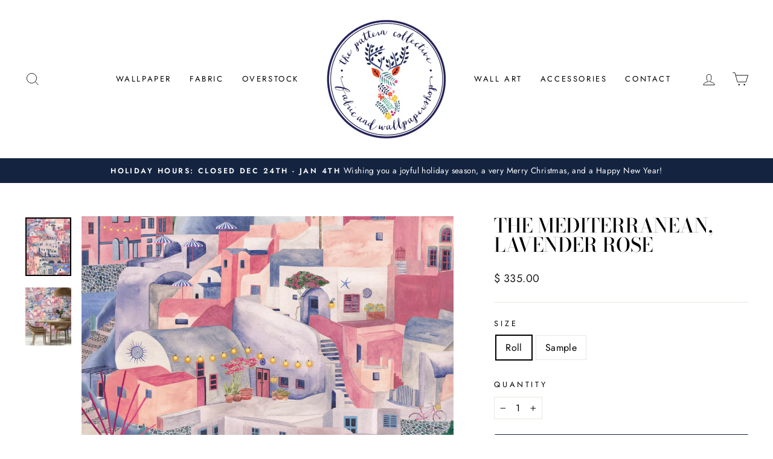

--- FILE ---
content_type: text/javascript
request_url: https://thepatterncollective.com/cdn/shop/t/42/assets/_qty-input.js?v=93472462182168825251756831294
body_size: -91
content:
document.addEventListener("alpine:init",()=>{Alpine.data("MinQuantityInput",()=>({min_qty:1,qty:1,$qty:null,context:"product",current_variant:null,type:"",config:[],init(){this.InitWatchers(),this.InitSelf()},InitWatchers(){this.$watch("qty",qty=>{qty<this.min_qty&&(this.qty=this.min_qty)}),document.addEventListener("variant:change",e=>{this.current_variant=e.detail.variant}),this.$watch("current_variant",current_variant=>{let min_qty=1,type=this.config.find(item=>item.type==this.current_variant.option1.toLowerCase());(current_variant.option1.toLowerCase().includes("roll")||this.type.toLowerCase()=="roll")&&(min_qty=this.config.find(item=>item.type=="roll").min),current_variant.option1.toLowerCase().includes("sample")&&(min_qty=this.config.find(item=>item.type=="sample").min),min_qty||(min_qty=1),this.min_qty=min_qty,this.qty=min_qty})},InitSelf(){this.type=this.$el.dataset.type,this.$qty=this.$el.querySelector("input"),this.$el.dataset.context&&(this.context=this.$el.dataset.context),this.context=="cart"?(this.min_qty=parseInt(this.$el.dataset.min_qty),this.qty=parseInt(this.$el.querySelector("input").value)):(this.config=JSON.parse(this.$el.dataset.min_qty),this.current_variant=JSON.parse(this.$el.dataset.current_variant))},e_CheckMinQty(e){parseInt(e.target.value)<=this.min_qty&&(e.target.value=this.min_qty)},e_RemoveLineItem(e){this.$qty.value=0,this.$qty.dispatchEvent(new Event("change",{bubbles:!0}))}}))});
//# sourceMappingURL=/cdn/shop/t/42/assets/_qty-input.js.map?v=93472462182168825251756831294
